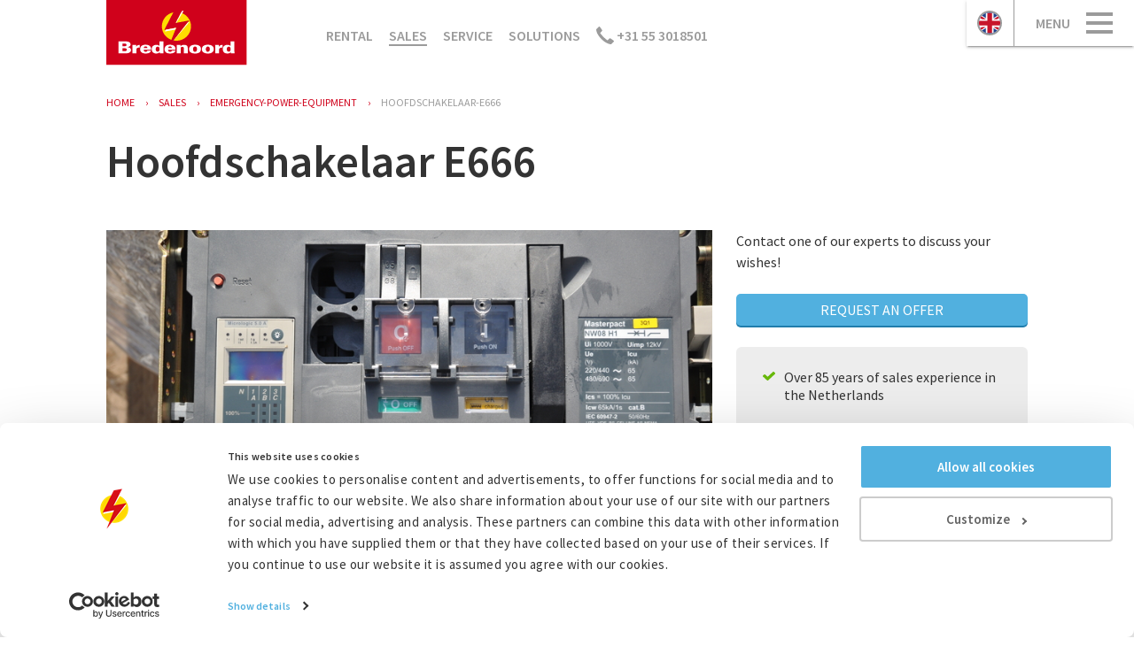

--- FILE ---
content_type: text/html; charset=UTF-8
request_url: https://www.bredenoord.com/en/sales/emergency-power-equipment/hoofdschakelaar-e666/
body_size: 12573
content:
<!doctype html>
<!--[if lt IE 9]>
<html class="no-js lt-ie9 lt-ie8" lang="en"> <![endif]-->
<!--[if gt IE 8]><!-->
<html class="no-js" lang="en"> <!--<![endif]-->
<head class=" en">
      <meta http-equiv="X-UA-Compatible" content="IE=edge">
    <meta name="viewport" content="width=device-width, initial-scale=1.0">

    <link rel="stylesheet" href="/assets/css/style-f81dd74c1a.css">

    <!--[if lt IE 9]>
    <script src="/assets/js/vendor/html5shiv-3ed50bb69a.js"></script>
    <![endif]-->

    <meta name="google-site-verification" content="KsVnGnu4rh091YS2eOBVCCc6dHkmPM5MmWbH1WiYhUw"/>

    <!-- Google Consent Mode -->
    <script data-cookieconsent="ignore">
      window.dataLayer = window.dataLayer || [];

      function gtag() {
        dataLayer.push(arguments)
      }

      gtag('consent', 'default', {
        ad_storage: 'denied',
        analytics_storage: 'denied',
        ad_user_data: 'denied',
        ad_personalization: 'denied',
        functionality_storage: 'denied',
        personalization_storage: 'denied',
        security_storage: 'granted'
      });
      gtag('set', 'ads_data_redaction', true);
    </script>
    <!-- End Google Consent Mode-->

    <!-- Google Tag Manager -->
    <script data-cookieconsent="ignore">(function (w, d, s, l, i) {
        w[l] = w[l] || [];
        w[l].push({
          'gtm.start':
            new Date().getTime(), event: 'gtm.js',
        });
        var f = d.getElementsByTagName(s)[0],
          j = d.createElement(s), dl = l != 'dataLayer' ? '&l=' + l : '';
        j.async = true;
        j.src =
          'https://www.googletagmanager.com/gtm.js?id=' + i + dl;
        f.parentNode.insertBefore(j, f);
      })(window, document, 'script', 'dataLayer', 'GTM-WWS6BV5');
    </script>
    <!-- End Google Tag Manager -->

    <script>
      const testImg = document.createElement('img');
      if (!('srcset' in testImg) || !('sizes' in testImg)) {
        document.createElement('picture');
        const s = document.createElement('script');
        s.setAttribute('src', '/assets/js/vendor/picturefill.min.js');
        if ('async' in s) {
          s.setAttribute('async', 'true');
        }
        document.head.appendChild(s);
      }
    </script>

    <script type="text/plain" data-cookieconsent="marketing">
      var tag = document.createElement('script'),
          firstScriptTag = document.getElementsByTagName('script')[0];
      tag.src = '//www.youtube.com/iframe_api';
      firstScriptTag.parentNode.insertBefore(tag, firstScriptTag);
    </script>

    <script type="text/javascript">
      window.csrfTokenName = "CRAFT_CSRF_TOKEN";
      window.csrfTokenValue = "k8X4Fi_YKUX-7JgeHNXCYuuOjj4hQqKSt8B1WFyS3GobCHFh-utqidqSt2djkG98tYLic0adklqF--1_SjbP-cXtHBME8LFfTV0bJI_fHfo=";
    </script>

    <!--[if lt IE 9]>
    <script type="text/javascript">
      var $buoop = {vs: {i: 8, f: -8, o: -8, s: 7, c: -8}, unsecure: true, c: 4};

      function $buo_f() {
        var e = document.createElement("script");
        e.src = "//browser-update.org/update.min.js";
        document.body.appendChild(e);
      };
      try {
        document.addEventListener("DOMContentLoaded", $buo_f, false)
      } catch (e) {
        window.attachEvent("onload", $buo_f)
      }
    </script>
    <![endif]-->
    <!--[if lte IE 9]>
    <script src="/assets/js/vendor/flexibility-77d10e8b59.js"></script>
    <![endif]-->
  
        

  <link rel="apple-touch-icon" sizes="57x57" href="/assets/images/favicons/apple-touch-icon-57x57-b2924482a5.png">
  <link rel="apple-touch-icon" sizes="60x60" href="/assets/images/favicons/apple-touch-icon-60x60-189ae6af77.png">
  <link rel="apple-touch-icon" sizes="72x72" href="/assets/images/favicons/apple-touch-icon-72x72-d0ff7cbb52.png">
  <link rel="apple-touch-icon" sizes="76x76" href="/assets/images/favicons/apple-touch-icon-76x76-0949d8462a.png">
  <link rel="apple-touch-icon" sizes="114x114" href="/assets/images/favicons/apple-touch-icon-114x114-ddb842c4d2.png">
  <link rel="apple-touch-icon" sizes="120x120" href="/assets/images/favicons/apple-touch-icon-120x120-98f245a9e2.png">
  <link rel="apple-touch-icon" sizes="144x144" href="/assets/images/favicons/apple-touch-icon-144x144-c81261bcd6.png">
  <link rel="apple-touch-icon" sizes="152x152" href="/assets/images/favicons/apple-touch-icon-152x152-c430b9fb38.png">
  <link rel="apple-touch-icon" sizes="180x180" href="/assets/images/favicons/apple-touch-icon-180x180-2f66000295.png">
  <link rel="icon" type="image/png" href="/assets/images/favicons/favicon-32x32-791b582c0b.png" sizes="32x32">
  <link rel="icon" type="image/png" href="/assets/images/favicons/android-chrome-192x192-ab30e5160d.png" sizes="192x192">
  <link rel="icon" type="image/png" href="/assets/images/favicons/favicon-96x96-473c9dd11a.png" sizes="96x96">
  <link rel="icon" type="image/png" href="/assets/images/favicons/favicon-16x16-ffab07ecbd.png" sizes="16x16">
  <link rel="manifest" href="/manifest.json">
  <link rel="mask-icon" href="/assets/images/favicons/safari-pinned-tab-083b688e7c.svg" color="#5bbad5">
  <meta name="msapplication-TileColor" content="#da532c">
  <meta name="msapplication-TileImage" content="/assets/images/favicons/mstile-144x144-9f2900ad70.png">
  <meta name="msapplication-config" content="/browserconfig.xml">
  <meta name="theme-color" content="#A42021">

  
  <title>Hoofdschakelaar E666 | Bredenoord</title><meta name="generator" content="SEOmatic">
<meta name="keywords" content="Emergency-Power-Equipment,Hoofdschakelaar,E666">
<meta name="description" content="In stock; Category: Hoofdschakelaar; Number: E666. Fast delivery, high quality!">
<meta name="referrer" content="no-referrer-when-downgrade">
<meta name="robots" content="all">
<meta content="en" property="og:locale">
<meta content="fr" property="og:locale:alternate">
<meta content="da" property="og:locale:alternate">
<meta content="de" property="og:locale:alternate">
<meta content="nl" property="og:locale:alternate">
<meta content="Bredenoord" property="og:site_name">
<meta content="website" property="og:type">
<meta content="https://www.bredenoord.com/en/sales/emergency-power-equipment/hoofdschakelaar-e666/" property="og:url">
<meta content="Hoofdschakelaar E666" property="og:title">
<meta content="In stock; Category: Hoofdschakelaar; Number: E666. Fast delivery, high quality!" property="og:description">
<meta content="https://www.bredenoord.com/media/default/_1200x630_crop_center-center_82_none/Bredenoord_Produkte__Fokusbild.jpg?mtime=1635256812" property="og:image">
<meta content="1200" property="og:image:width">
<meta content="630" property="og:image:height">
<meta name="twitter:card" content="summary_large_image">
<meta name="twitter:creator" content="@">
<meta name="twitter:title" content="Hoofdschakelaar E666">
<meta name="twitter:description" content="In stock; Category: Hoofdschakelaar; Number: E666. Fast delivery, high quality!">
<meta name="twitter:image" content="https://www.bredenoord.com/media/default/_1200x630_crop_center-center_82_none/Bredenoord_Produkte__Fokusbild.jpg?mtime=1635256812">
<meta name="twitter:image:width" content="1200">
<meta name="twitter:image:height" content="630">
<link href="https://www.bredenoord.com/en/sales/emergency-power-equipment/hoofdschakelaar-e666/" rel="canonical">
<link href="https://www.bredenoord.com/en/" rel="home">
<link href="https://www.bredenoord.com/fr/vente/équipement-électrique-durgence/hoofdschakelaar-e666/" rel="alternate" hreflang="fr">
<link href="https://www.bredenoord.com/dk/købe/nødstrømsudstyr/hoofdschakelaar-e666/" rel="alternate" hreflang="da">
<link href="https://www.bredenoord.com/de/kaufen/notstromausruestung/hoofdschakelaar-e666/" rel="alternate" hreflang="de">
<link href="https://www.bredenoord.com/nl/kopen/noodstroom-equipment/hoofdschakelaar-e666/" rel="alternate" hreflang="nl">
<link href="https://www.bredenoord.com/en/sales/emergency-power-equipment/hoofdschakelaar-e666/" rel="alternate" hreflang="x-default">
<link href="https://www.bredenoord.com/en/sales/emergency-power-equipment/hoofdschakelaar-e666/" rel="alternate" hreflang="en">
<link href="https://www.bredenoord.com/cpresources/732dd072/css/formie-theme.css?v=1753161800" rel="stylesheet"></head>
<body class="">

  
  


<div class="menu-btn-wrapper ">
                    <a class="phone-btn" href="tel:+31 55 3018501">        <svg aria-hidden="true" class="icon icon--phone" width="20" height="20" viewBox="0 0 20 20"
         xmlns="https://www.w3.org/2000/svg">
        <path
            d="M4.106.385l2.38 3.323c.16.23.224.482.19.762-.035.28-.15.518-.343.712L4.31 7.202a36.023 36.023 0 0 0 3.89 4.592 37.185 37.185 0 0 0 4.575 3.888l2.038-2.02c.182-.195.422-.303.72-.326.296-.022.554.046.77.205l3.29 2.33a.91.91 0 0 1 .376.644c.032.27-.04.5-.224.694l-2.793 2.776-.53.017c-.355 0-.883-.093-1.586-.282a20.553 20.553 0 0 1-2.346-.805c-.862-.35-1.89-.94-3.083-1.773-1.194-.834-2.38-1.84-3.554-3.015a25.65 25.65 0 0 1-2.998-3.564c-.834-1.21-1.43-2.223-1.783-3.04a13.62 13.62 0 0 1-.795-2.4C.1 4.34.007 3.825.003 3.58a5.478 5.478 0 0 1 .007-.56L2.788.248c.206-.194.436-.275.693-.24a.9.9 0 0 1 .627.377z"
            fill-rule="evenodd"></path>
    </svg>
    </a>
            

  <a class="js-toggle-menu language-btn language-btn--active"
     href="https://www.bredenoord.com/en/ ">
    <img src="/assets/images/no-rev/flags/en.svg"
         alt="en">
  </a>

  <a href="#" class="menu-btn js-toggle-menu">
    <span class="menu-btn__text">menu</span>
    <span class="hamburger">
      <span class="hamburger__bun"></span>
      <span class="hamburger__bun"></span>
      <span class="hamburger__bun"></span>
    </span>
  </a>
</div>


<nav class="nav nav--side" role="navigation">
  <ul class="nav__list">
    <li class="side-nav__lang-select">
      <a href="#" class="js-toggle-language" title="Toggle languages">
        <span>
          <img class="flag" src="/assets/images/no-rev/flags/en.svg"
               alt="English">
        </span>
        <span>English</span>
        <img class="arrow" alt="Arrow" src="/assets/images/arrow-down-148f039bb1.svg" height="14px"
             style="margin-top: auto; margin-bottom: auto">
      </a>

      <ul>
                                        
          
                                                          
                                                  
          
                                                          
                      <li>
              <a href="https://www.bredenoord.com/nl/kopen/noodstroom-equipment/hoofdschakelaar-e666/" title="Nederlands">
                <span><img class="flag"
                           src="/assets/images/no-rev/flags/nl.svg"
                           alt="Nederlands"></span>
                <span>Nederlands</span>
              </a>
            </li>
                                                  
          
                                                          
                      <li>
              <a href="https://www.bredenoord.com/de/kaufen/notstromausruestung/hoofdschakelaar-e666/" title="Deutsch">
                <span><img class="flag"
                           src="/assets/images/no-rev/flags/de.svg"
                           alt="Deutsch"></span>
                <span>Deutsch</span>
              </a>
            </li>
                                                  
          
                                                          
                      <li>
              <a href="https://www.bredenoord.com/dk/købe/nødstrømsudstyr/hoofdschakelaar-e666/" title="dansk">
                <span><img class="flag"
                           src="/assets/images/no-rev/flags/da.svg"
                           alt="Dansk"></span>
                <span>Dansk</span>
              </a>
            </li>
                                                  
          
                                                          
                      <li>
              <a href="https://www.bredenoord.com/fr/vente/équipement-électrique-durgence/hoofdschakelaar-e666/" title="français">
                <span><img class="flag"
                           src="/assets/images/no-rev/flags/fr.svg"
                           alt="Français"></span>
                <span>Français</span>
              </a>
            </li>
                        </ul>
    </li>
          <li class="side-nav__search">
        <form action="https://www.bredenoord.com/en/search" method="get" class="search--mini">
          <input name="q" type="search" placeholder="Search">
          <button class="button button--search" type="submit"><img src="/assets/images/search-icon-8d14affb48.svg"/>
          </button>
        </form>
      </li>
                      
  <li class="side-nav__item first">
    <a href="https://www.bredenoord.com/en/news/"
       title="News">News</a>
      </li>

                
  <li class="side-nav__item">
    <a href="https://www.bredenoord.com/en/innovations/"
       title="Innovations">Innovations</a>
      </li>

                
  <li class="side-nav__item has-children">
    <a href="https://www.bredenoord.com/en/contact/"
       title="Contact">Contact</a>
          <ul>
        
            
  <li class="side-nav__item">
    <a href="https://www.bredenoord.com/en/rental/rental-team/"
       title="Rental team">Rental team</a>
      </li>

        
            
  <li class="side-nav__item">
    <a href="https://www.bredenoord.com/en/sales/sales-team/"
       title="Sales team">Sales team</a>
      </li>

        
            
  <li class="side-nav__item">
    <a href="https://www.bredenoord.com/en/service/team-service/"
       title="Service team">Service team</a>
      </li>

              </ul>
      </li>

                
  <li class="side-nav__item">
    <a href="https://www.bredenoord.com/en/rental/"
       title="Rental">Rental</a>
      </li>

                
  <li class="side-nav__item side-nav__item--active">
    <a href="https://www.bredenoord.com/en/sales/"
       title="Sales">Sales</a>
      </li>

                
  <li class="side-nav__item">
    <a href="https://www.bredenoord.com/en/service/"
       title="Service">Service</a>
      </li>

                
  <li class="side-nav__item">
    <a href="https://www.bredenoord.com/en/solutions/"
       title="Solutions">Solutions</a>
      </li>

                
  <li class="side-nav__item">
    <a href="https://www.bredenoord.com/en/knowledge/"
       title="Knowledge">Knowledge</a>
      </li>

                
  <li class="side-nav__item">
    <a href="https://www.bredenoord.com/en/cases/"
       title="Cases">Cases</a>
      </li>

                
  <li class="side-nav__item has-children">
    <a href="https://www.bredenoord.com/en/about-bredenoord/"
       title="About Bredenoord">About Bredenoord</a>
          <ul>
        
            
  <li class="side-nav__item">
    <a href="https://www.bredenoord.com/en/history/"
       title="History">History</a>
      </li>

              </ul>
      </li>

                
  <li class="side-nav__item">
    <a href="https://www.bredenoord.com/en/working-at-bredenoord/"
       title="Working at Bredenoord">Working at Bredenoord</a>
      </li>

            </ul>
</nav>
    <div class="modal js-modal"></div>
  <main>
          <header class="header">
    <div class="container">
        <a href="https://www.bredenoord.com/en/" class="logo">
            <img src="/assets/images/logo-05c0fdec98.svg" alt="Bredenoord">
        </a>
                    
  
  <nav class="nav nav--main" role="navigation">
    <ul class="nav__list">
                
  <li class="main-nav__item first">
    <a href="https://www.bredenoord.com/en/rental/"
       title="Rental">Rental</a>
      </li>

                
  <li class="main-nav__item main-nav__item--active">
    <a href="https://www.bredenoord.com/en/sales/"
       title="Sales">Sales</a>
      </li>

                
  <li class="main-nav__item">
    <a href="https://www.bredenoord.com/en/service/"
       title="Service">Service</a>
      </li>

                
  <li class="main-nav__item">
    <a href="https://www.bredenoord.com/en/solutions/"
       title="Solutions">Solutions</a>
      </li>

                              <li class="main-nav__phone">
            <a
              href="tel:+31 55 3018501">        <svg aria-hidden="true" class="icon icon--phone" width="20" height="20" viewBox="0 0 20 20"
         xmlns="https://www.w3.org/2000/svg">
        <path
            d="M4.106.385l2.38 3.323c.16.23.224.482.19.762-.035.28-.15.518-.343.712L4.31 7.202a36.023 36.023 0 0 0 3.89 4.592 37.185 37.185 0 0 0 4.575 3.888l2.038-2.02c.182-.195.422-.303.72-.326.296-.022.554.046.77.205l3.29 2.33a.91.91 0 0 1 .376.644c.032.27-.04.5-.224.694l-2.793 2.776-.53.017c-.355 0-.883-.093-1.586-.282a20.553 20.553 0 0 1-2.346-.805c-.862-.35-1.89-.94-3.083-1.773-1.194-.834-2.38-1.84-3.554-3.015a25.65 25.65 0 0 1-2.998-3.564c-.834-1.21-1.43-2.223-1.783-3.04a13.62 13.62 0 0 1-.795-2.4C.1 4.34.007 3.825.003 3.58a5.478 5.478 0 0 1 .007-.56L2.788.248c.206-.194.436-.275.693-.24a.9.9 0 0 1 .627.377z"
            fill-rule="evenodd"></path>
    </svg>
     +31 55 3018501</a>
          </li>
                  </ul>
  </nav>
            </div>
</header>              
  
      <div class="container">
    <ul class="breadcrumbs" itemscope itemtype="https://schema.org/BreadcrumbList">
    <li itemprop="itemListElement" itemscope
        itemtype="https://schema.org/ListItem" class="breadcrumbs__crumb">
      <a itemprop="url" href="https://www.bredenoord.com/en/">Home</a>
    </li>

                                                            <li itemprop="itemListElement" itemscope
            itemtype="https://schema.org/ListItem" class="breadcrumbs__crumb">
          <a itemprop="url" href="https://www.bredenoord.com/en/sales/#overview?"><span
              itemprop="name">sales</span></a>
        </li>
                                            <li itemprop="itemListElement" itemscope
            itemtype="https://schema.org/ListItem" class="breadcrumbs__crumb">
          <a itemprop="url" href="https://www.bredenoord.com/en/sales/emergency-power-equipment/?"><span
              itemprop="name">emergency-power-equipment</span></a>
        </li>
                                    <li itemprop="itemListElement" itemscope
            itemtype="https://schema.org/ListItem" class="breadcrumbs__crumb">
                                <span itemprop="name">hoofdschakelaar-e666</span>
                  </li>
            </ul>
      </div>
  
    
  
    
          
  <div class="container">
    <div itemscope itemtype="https://schema.org/Product" class="product-detail">
      <h1 id="hoofdschakelaar-e666" itemprop="name">Hoofdschakelaar E666 </h1>
      <div class="product-detail__images">
                            
                        
            <picture class="js-large-pic">
              <source id="large-sizes" media="(min-width: 960px)"
                      srcset="/media/ax-data/E662_E668_001-4_fe834b229d.jpg 610w, /media/ax-data/E662_E668_001-4_4766963a94.jpg 770w, /media/ax-data/E662_E668_001-4_8874dc7f0f.jpg 810w"
                      data-sizes="75vw">
              <source id="mobile-sizes" srcset="/media/ax-data/E662_E668_001-4_3278a0505e.jpg 300w, /media/ax-data/E662_E668_001-4_8549659f55.jpg 570w, /media/ax-data/E662_E668_001-4_f8d6082241.jpg 940w" data-sizes="100vw">

              <img id="ie-img" class="product-detail__img-large "
                   src="data:image/svg+xml;charset=utf-8,%3Csvg%20xmlns%3D%27http%3A%2F%2Fwww.w3.org%2F2000%2Fsvg%27%20width%3D%2716%27%20height%3D%279%27%20style%3D%27background%3Atransparent%27%2F%3E"
                   alt="Hoofdschakelaar E666"/>

            </picture>
                                <div class="product-detail__thumbs">
                                                          
                        
            <img class="product-detail__img-thumb js-thumb-pic product-detail__img-thumb--active"
                 src="/media/ax-data/E662_E668_001-4_2e3eca09a2.jpg" data-large="/media/ax-data/E662_E668_001-4_fe834b229d.jpg 610w, /media/ax-data/E662_E668_001-4_4766963a94.jpg 770w, /media/ax-data/E662_E668_001-4_8874dc7f0f.jpg 810w"
                 data-mobile="/media/ax-data/E662_E668_001-4_3278a0505e.jpg 300w, /media/ax-data/E662_E668_001-4_8549659f55.jpg 570w, /media/ax-data/E662_E668_001-4_f8d6082241.jpg 940w" data-ie="/media/ax-data/E662_E668_001-4_fe834b229d.jpg"
                 alt="Hoofdschakelaar E666">

            
                  
                  
                  
            </div>
          
          <div class="product-detail__images__info">
            <i>* No rights may be derived from images.</i>
          </div>
              </div>
      <div class="product-detail__side-bar">

                
    <p>Contact one of our experts to discuss your wishes!</p>

                <a href="#" class="button button--full button--cta js-showform"
           data-track-event="Button,Open form,Request an offer"
           data-form="enAxForm">Request an offer</a>

        <div class="formswitcher js-formswitcher">
                    <div class="product-sidebar product-sidebar--grey enAxForm js-slidedown js-form-holder"
               data-scroll-offset="125">
                        
    <div class=" enAxForm js-form-holder">
        <h3>Request an offer</h3>

                    
                                                            
                            
                
        <div class="fui-i"><form id="fui-enAxForm-wnluxt" class="fui-form fui-labels-above-input c-form js-formie-form" method="post" enctype="multipart/form-data" accept-charset="utf-8" data-fui-form="{&quot;formHashId&quot;:&quot;fui-enAxForm-wnluxt&quot;,&quot;formId&quot;:319909,&quot;formHandle&quot;:&quot;enAxForm&quot;,&quot;registeredJs&quot;:[{&quot;src&quot;:&quot;https:\/\/www.bredenoord.com\/cpresources\/732dd072\/js\/captchas\/recaptcha-v3.js?v=1753161800&quot;,&quot;module&quot;:&quot;FormieRecaptchaV3&quot;,&quot;settings&quot;:{&quot;siteKey&quot;:&quot;6LdVlf0kAAAAAHMHzgylKX8DeCgWRc4zzo5X4hnA&quot;,&quot;formId&quot;:&quot;fui-enAxForm-wnluxt&quot;,&quot;theme&quot;:&quot;light&quot;,&quot;size&quot;:&quot;normal&quot;,&quot;badge&quot;:&quot;bottomright&quot;,&quot;language&quot;:&quot;en&quot;,&quot;submitMethod&quot;:&quot;page-reload&quot;,&quot;hasMultiplePages&quot;:false,&quot;loadingMethod&quot;:&quot;asyncDefer&quot;,&quot;enterpriseType&quot;:&quot;score&quot;}}],&quot;settings&quot;:{&quot;submitMethod&quot;:&quot;page-reload&quot;,&quot;submitActionMessage&quot;:&quot;&lt;p&gt;Thanks for your inquiry. We will contact you as soon as possible.&lt;\/p&gt;&quot;,&quot;submitActionMessageTimeout&quot;:null,&quot;submitActionMessagePosition&quot;:&quot;top-form&quot;,&quot;submitActionFormHide&quot;:false,&quot;submitAction&quot;:&quot;entry&quot;,&quot;submitActionTab&quot;:&quot;same-tab&quot;,&quot;errorMessage&quot;:&quot;&lt;p&gt;Couldn’t save submission due to errors.&lt;\/p&gt;&quot;,&quot;errorMessagePosition&quot;:&quot;top-form&quot;,&quot;loadingIndicator&quot;:null,&quot;loadingIndicatorText&quot;:null,&quot;validationOnSubmit&quot;:true,&quot;validationOnFocus&quot;:false,&quot;scrollToTop&quot;:true,&quot;hasMultiplePages&quot;:false,&quot;pages&quot;:[{&quot;settings&quot;:{&quot;submitButtonLabel&quot;:&quot;Submit&quot;,&quot;backButtonLabel&quot;:&quot;Back&quot;,&quot;showBackButton&quot;:false,&quot;saveButtonLabel&quot;:&quot;Save&quot;,&quot;showSaveButton&quot;:false,&quot;saveButtonStyle&quot;:&quot;link&quot;,&quot;buttonsPosition&quot;:&quot;left&quot;,&quot;cssClasses&quot;:null,&quot;containerAttributes&quot;:null,&quot;inputAttributes&quot;:null,&quot;enableNextButtonConditions&quot;:false,&quot;nextButtonConditions&quot;:[],&quot;enablePageConditions&quot;:false,&quot;pageConditions&quot;:[],&quot;enableJsEvents&quot;:false,&quot;jsGtmEventOptions&quot;:[]},&quot;id&quot;:5014,&quot;layoutId&quot;:4136,&quot;name&quot;:&quot;Tab 1&quot;,&quot;uid&quot;:&quot;6b028bc6-ccbb-4cf5-98e3-d0a68c0ba2a0&quot;,&quot;userCondition&quot;:null,&quot;elementCondition&quot;:null}],&quot;themeConfig&quot;:{&quot;loading&quot;:{&quot;class&quot;:&quot;fui-loading&quot;},&quot;errorMessage&quot;:{&quot;class&quot;:&quot;fui-error-message&quot;},&quot;disabled&quot;:{&quot;class&quot;:&quot;fui-disabled&quot;},&quot;tabError&quot;:{&quot;class&quot;:&quot;fui-tab-error&quot;},&quot;tabActive&quot;:{&quot;class&quot;:&quot;fui-tab-active&quot;},&quot;tabComplete&quot;:{&quot;class&quot;:&quot;fui-tab-complete&quot;},&quot;successMessage&quot;:{&quot;class&quot;:&quot;fui-success-message&quot;},&quot;alert&quot;:{&quot;class&quot;:&quot;fui-alert&quot;},&quot;alertError&quot;:{&quot;class&quot;:&quot;fui-alert fui-alert-error fui-alert-top-form&quot;,&quot;role&quot;:&quot;alert&quot;,&quot;data-fui-alert&quot;:true},&quot;alertSuccess&quot;:{&quot;class&quot;:&quot;fui-alert fui-alert-success fui-alert-top-form&quot;,&quot;role&quot;:&quot;alert&quot;,&quot;data-fui-alert&quot;:true},&quot;page&quot;:{&quot;id&quot;:&quot;fui-enAxForm-wnluxt-p-5014&quot;,&quot;class&quot;:&quot;fui-page&quot;,&quot;data-index&quot;:&quot;0&quot;,&quot;data-id&quot;:&quot;5014&quot;,&quot;data-fui-page&quot;:true},&quot;progress&quot;:{&quot;class&quot;:&quot;fui-progress&quot;,&quot;data-fui-progress&quot;:true},&quot;tab&quot;:{&quot;class&quot;:&quot;fui-tab&quot;},&quot;success&quot;:{&quot;class&quot;:&quot;fui-success&quot;},&quot;error&quot;:{&quot;class&quot;:&quot;fui-error-message&quot;},&quot;fieldErrors&quot;:{&quot;class&quot;:&quot;fui-errors&quot;},&quot;fieldError&quot;:{&quot;class&quot;:&quot;fui-error-message&quot;}},&quot;redirectUrl&quot;:&quot;https:\/\/www.bredenoord.com\/en\/sales\/thanks\/&quot;,&quot;currentPageId&quot;:5014,&quot;outputJsTheme&quot;:true,&quot;enableUnloadWarning&quot;:true,&quot;enableBackSubmission&quot;:true,&quot;ajaxTimeout&quot;:100,&quot;outputConsoleMessages&quot;:true,&quot;baseActionUrl&quot;:&quot;https:\/\/www.bredenoord.com\/index.php?p=actions&quot;,&quot;refreshTokenUrl&quot;:&quot;https:\/\/www.bredenoord.com\/index.php?p=actions\/formie\/forms\/refresh-tokens&amp;form=FORM_PLACEHOLDER&quot;,&quot;scriptAttributes&quot;:[]}}" data-form-submit-method="page-reload" data-form-submit-action="entry" data-redirect="https://www.bredenoord.com/en/sales/thanks/" data-form-track-event="Form,submit,Request an offer"><input type="hidden" name="CRAFT_CSRF_TOKEN" value="k8X4Fi_YKUX-7JgeHNXCYuuOjj4hQqKSt8B1WFyS3GobCHFh-utqidqSt2djkG98tYLic0adklqF--1_SjbP-cXtHBME8LFfTV0bJI_fHfo=" autocomplete="off"><input type="hidden" name="action" value="formie/submissions/submit"><input type="hidden" name="submitAction" value="submit"><input type="hidden" name="handle" value="enAxForm"><input type="hidden" name="siteId" value="1"><input type="hidden" name="redirect" value="e32ed752fc59b48fbcb85ce6bff84b21a87c39ac36409aca887dce97c3278772https://www.bredenoord.com/en/sales/thanks/"><div class="fui-form-container"><div id="fui-enAxForm-wnluxt-p-5014" class="fui-page" data-index="0" data-id="5014" data-fui-page><div class="fui-page-container"><div class="fui-row fui-page-row" data-fui-field-count="1"><div class="fui-field fui-type-single-line-text fui-label-above-input fui-subfield-label-above-input fui-instructions-above-input fui-field-required fui-page-field" data-field-handle="companyName" data-field-type="single-line-text"><div class="fui-field-container"><label class="fui-label" for="fui-enAxForm-wnluxt-fields-companyName">Company&nbsp;<span class="fui-required" aria-hidden="true">*</span></label><div class="fui-input-container"><input type="text" id="fui-enAxForm-wnluxt-fields-companyName" class="fui-input" name="fields[companyName]" value="" required data-fui-id="enAxForm-companyName"></div></div></div></div><div class="fui-row fui-page-row" data-fui-field-count="1"><div class="fui-field fui-type-single-line-text fui-label-above-input fui-subfield-label-above-input fui-instructions-above-input fui-field-required fui-page-field" data-field-handle="fullName" data-field-type="single-line-text"><div class="fui-field-container"><label class="fui-label" for="fui-enAxForm-wnluxt-fields-fullName">Name&nbsp;<span class="fui-required" aria-hidden="true">*</span></label><div class="fui-input-container"><input type="text" id="fui-enAxForm-wnluxt-fields-fullName" class="fui-input" name="fields[fullName]" value="" required data-fui-id="enAxForm-fullName"></div></div></div></div><div class="fui-row fui-page-row" data-fui-field-count="1"><div class="fui-field fui-type-email fui-label-above-input fui-subfield-label-above-input fui-instructions-above-input fui-field-required fui-page-field" data-field-handle="email" data-field-type="email"><div class="fui-field-container"><label class="fui-label" for="fui-enAxForm-wnluxt-fields-email">E-mail&nbsp;<span class="fui-required" aria-hidden="true">*</span></label><div class="fui-input-container"><input type="email" id="fui-enAxForm-wnluxt-fields-email" class="fui-input" name="fields[email]" value="" autocomplete="email" required data-fui-id="enAxForm-email"></div></div></div></div><div class="fui-row fui-page-row" data-fui-field-count="1"><div class="fui-field fui-type-single-line-text fui-label-above-input fui-subfield-label-above-input fui-instructions-above-input fui-field-required fui-page-field" data-field-handle="phoneNumber" data-field-type="single-line-text"><div class="fui-field-container"><label class="fui-label" for="fui-enAxForm-wnluxt-fields-phoneNumber">Phonenumber&nbsp;<span class="fui-required" aria-hidden="true">*</span></label><div class="fui-input-container"><input type="text" id="fui-enAxForm-wnluxt-fields-phoneNumber" class="fui-input" name="fields[phoneNumber]" value="" required data-fui-id="enAxForm-phoneNumber"></div></div></div></div><div class="fui-row fui-page-row" data-fui-field-count="1"><div class="fui-field fui-type-single-line-text fui-label-above-input fui-subfield-label-above-input fui-instructions-above-input fui-page-field" data-field-handle="country" data-field-type="single-line-text"><div class="fui-field-container"><label class="fui-label" for="fui-enAxForm-wnluxt-fields-country">Country</label><div class="fui-input-container"><input type="text" id="fui-enAxForm-wnluxt-fields-country" class="fui-input" name="fields[country]" value="" data-fui-id="enAxForm-country"></div></div></div></div><div class="fui-row fui-page-row" data-fui-field-count="1"><div class="fui-field fui-type-multi-line-text fui-label-above-input fui-subfield-label-above-input fui-instructions-above-input fui-page-field" data-field-handle="message" data-field-type="multi-line-text"><div class="fui-field-container"><label class="fui-label" for="fui-enAxForm-wnluxt-fields-message">Extra information</label><div class="fui-input-container"><textarea id="fui-enAxForm-wnluxt-fields-message" class="fui-input" name="fields[message]" data-fui-id="enAxForm-message"></textarea></div></div></div></div><div class="fui-row fui-page-row fui-row-empty" data-fui-field-count="0"><div class="fui-field fui-type-hidden fui-label-hidden fui-subfield-label-hidden fui-instructions-above-input fui-hidden fui-page-field" data-field-handle="product" data-field-type="hidden"><div class="fui-field-container"><div class="fui-input-container"><input type="hidden" id="fui-enAxForm-wnluxt-fields-product" name="fields[product]" value="Hoofdschakelaar E666" data-fui-id="enAxForm-product"></div></div></div></div><div class="fui-row fui-page-row fui-row-empty" data-fui-field-count="0"><div class="fui-field fui-type-hidden fui-label-hidden fui-subfield-label-hidden fui-instructions-above-input fui-hidden fui-page-field" data-field-handle="productUrl" data-field-type="hidden"><div class="fui-field-container"><div class="fui-input-container"><input type="hidden" id="fui-enAxForm-wnluxt-fields-productUrl" name="fields[productUrl]" value="https://www.bredenoord.com/en/sales/emergency-power-equipment/hoofdschakelaar-e666/" data-fui-id="enAxForm-productUrl"></div></div></div></div><div class="fui-row fui-page-row fui-row-empty" data-fui-field-count="0"><div class="fui-field fui-type-hidden fui-label-hidden fui-subfield-label-hidden fui-instructions-above-input fui-hidden fui-page-field" data-field-handle="internId" data-field-type="hidden"><div class="fui-field-container"><div class="fui-input-container"><input type="hidden" id="fui-enAxForm-wnluxt-fields-internId" name="fields[internId]" value="E666" data-fui-id="enAxForm-internId"></div></div></div></div><div class="fui-row fui-page-row fui-row-empty" data-fui-field-count="0"><div class="fui-field fui-type-hidden fui-label-hidden fui-subfield-label-hidden fui-instructions-above-input fui-hidden fui-page-field" data-field-handle="priceOption" data-field-type="hidden"><div class="fui-field-container"><div class="fui-input-container"><input type="hidden" id="fui-enAxForm-wnluxt-fields-priceOption" name="fields[priceOption]" value="n.v.t." data-fui-id="enAxForm-priceOption"></div></div></div></div><div class="fui-row fui-page-row fui-row-empty" data-fui-field-count="0"><div class="fui-field fui-type-hidden fui-label-hidden fui-subfield-label-hidden fui-instructions-above-input fui-hidden fui-page-field" data-field-handle="formUrl" data-field-type="hidden"><div class="fui-field-container"><div class="fui-input-container"><input type="hidden" id="fui-enAxForm-wnluxt-fields-formUrl" name="fields[formUrl]" value="https://www.bredenoord.com/en/sales/emergency-power-equipment/hoofdschakelaar-e666/" data-fui-id="enAxForm-formUrl"></div></div></div></div></div><div id="beesknees_3199095014_wrapper" style="display:none;"><label for="beesknees_3199095014">Leave this field blank</label><input type="text" id="beesknees_3199095014" name="beesknees" style="display:none;" /></div><div class="formie-recaptcha-placeholder" data-recaptcha-placeholder></div><div class="fui-btn-wrapper fui-btn-left"><button type="submit" class="button button--cta" data-submit-action="submit">Submit</button></div></div></div></form></div>
    </div>

          </div>
        </div>

                          <div class="product-sidebar product-sidebar--grey usp">
            <ul class="usp__list">
                              <li>Over 85 years of sales experience in the Netherlands</li>
                              <li>A team of experts that will look for individual solutions for your needs</li>
                              <li>Available 24/7</li>
                              <li>Fast service</li>
                              <li>Large supply, ready to deliver</li>
                          </ul>
          </div>
              </div>
            <div class="product-detail__content">
        <h3>Product information</h3>
        <table class="product-detail__table">
                                                                                  <tr>
                    <td>Number</td>
                    <td>
                                                  E666
  
                                          </td>
                  </tr>
                                                                                                                                                                                        <tr>
                    <td>Category</td>
                    <td>
                                                  Hoofdschakelaar
  
                                          </td>
                  </tr>
                                                                                                                                                                                        <tr>
                    <td>Output</td>
                    <td>
                                                  0
      kVA
  
                                          </td>
                  </tr>
                                                                                                                                                                                        <tr>
                    <td>Vermogen Amp</td>
                    <td>
                                                  800
  
                                          </td>
                  </tr>
                                                                                                                            <tr>
                    <td>Aansluiting</td>
                    <td>
                                                  3P
  
                                          </td>
                  </tr>
                                                                                                                                                                                                                                                                                                                                                                                                                                                                                                                                                                                                                                                                                                                                                                                                          <tr>
                    <td>Brand</td>
                    <td>
                                                  M.G.
  
                                          </td>
                  </tr>
                                                                                                                            <tr>
                    <td>Type</td>
                    <td>
                                                  NW08-H1
  
                                          </td>
                  </tr>
                                                                                                                            <tr>
                    <td>Model</td>
                    <td>
                                                  800A
  
                                          </td>
                  </tr>
                                                                                                                                                                                                                                                                                          <tr>
                    <td>Tank capacity</td>
                    <td>
                                              None
                                          </td>
                  </tr>
                                                                                                                                                                                                                                                                                                                                                                                                                                  </table>
      </div>
          </div>
  </div>

  <div class="wrapper wrapper--grey">
    <div class="container">
        <div class="product-navigation">
                                                                                                                                <a href="https://www.bredenoord.com/en/sales/#overview"
                       class="button button--grey">To sales overview ›</a>
                                                                                                                                    <a href="https://www.bredenoord.com/en/sales/emergency-power-equipment/"
                       class="button button--grey">To emergency-power-equipment overview ›</a>
                                    </div>
    </div>
</div>
    
<footer class="footer">
  <div class="container">
    <div class="footer__info">
      <div class="footer__sitemap">
                  <a href="https://www.bredenoord.com/en/sitemap" class="footer__heading">Sitemap</a>
          
                      <ul id="hamburger" class="nav">
                                
  <li class="first">
    <a href="https://www.bredenoord.com/en/news/"
       title="News">News</a>
      </li>

                                
  <li>
    <a href="https://www.bredenoord.com/en/innovations/"
       title="Innovations">Innovations</a>
      </li>

                                
  <li class="has-children">
    <a href="https://www.bredenoord.com/en/contact/"
       title="Contact">Contact</a>
          <ul>
        
            
  <li>
    <a href="https://www.bredenoord.com/en/rental/rental-team/"
       title="Rental team">Rental team</a>
      </li>

        
            
  <li>
    <a href="https://www.bredenoord.com/en/sales/sales-team/"
       title="Sales team">Sales team</a>
      </li>

        
            
  <li>
    <a href="https://www.bredenoord.com/en/service/team-service/"
       title="Service team">Service team</a>
      </li>

              </ul>
      </li>

                                
  <li>
    <a href="https://www.bredenoord.com/en/rental/"
       title="Rental">Rental</a>
      </li>

                                
  <li>
    <a href="https://www.bredenoord.com/en/sales/"
       title="Sales">Sales</a>
      </li>

                                
  <li>
    <a href="https://www.bredenoord.com/en/service/"
       title="Service">Service</a>
      </li>

                                
  <li>
    <a href="https://www.bredenoord.com/en/solutions/"
       title="Solutions">Solutions</a>
      </li>

                                
  <li>
    <a href="https://www.bredenoord.com/en/knowledge/"
       title="Knowledge">Knowledge</a>
      </li>

                                
  <li>
    <a href="https://www.bredenoord.com/en/cases/"
       title="Cases">Cases</a>
      </li>

                                
  <li class="has-children">
    <a href="https://www.bredenoord.com/en/about-bredenoord/"
       title="About Bredenoord">About Bredenoord</a>
          <ul>
        
            
  <li>
    <a href="https://www.bredenoord.com/en/history/"
       title="History">History</a>
      </li>

              </ul>
      </li>

                                
  <li>
    <a href="https://www.bredenoord.com/en/working-at-bredenoord/"
       title="Working at Bredenoord">Working at Bredenoord</a>
      </li>

                          </ul>
                        </div>
              <div class="footer__general">
          <p><strong>Informatie</strong><br><a href="https://www.bredenoord.com/en/disclaimer/">Disclaimer</a><br><a href="https://www.bredenoord.com/en/privacy-statement/">Privacy policy</a><br><a href="https://www.bredenoord.com/en/rental/general-rental-terms-and-conditions/">General rental terms and conditions</a> <br><a href="https://www.bredenoord.com/en/general-sales-agreements/">General sales agreements</a><a href="https://www.bredenoord.com/en/datastatement/"><br>Datastatement</a><br><a href="https://www.bredenoord.com/en/general-purchase-conditions/">Purchase Conditions</a> <br><a href="https://www.bredenoord.com/en/dutch-working-agreements/">Dutch working agreements</a> <br><a href="https://www.bredenoord.com/en/general-dutch-rental-terms-and-conditions/">General Dutch rental terms and conditions</a><br><a href="https://www.bredenoord.com/en/terms-of-use-mijnbredenoord-portal/">Terms of use mybredenoord portal</a></p>
          <a href="#" class="js-manage-cookies"
             title="Manage my cookies">Manage my cookies</a>
        </div>
            <div class="footer__language">
        <span class="footer__heading">Language select</span>
        <p>
          Clicking one of the links below will change the display language of this website.
        </p>
                
        <ul>
                                                                                          <li><a href="https://www.bredenoord.com/en/sales/emergency-power-equipment/hoofdschakelaar-e666/">English</a></li>
                                                                                                                    <li><a href="https://www.bredenoord.com/nl/kopen/noodstroom-equipment/hoofdschakelaar-e666/">Nederlands</a></li>
                                                                                                                    <li><a href="https://www.bredenoord.com/de/kaufen/notstromausruestung/hoofdschakelaar-e666/">Deutsch</a></li>
                                                                                                                    <li><a href="https://www.bredenoord.com/dk/købe/nødstrømsudstyr/hoofdschakelaar-e666/">Dansk</a></li>
                                                                                                                    <li><a href="https://www.bredenoord.com/fr/vente/équipement-électrique-durgence/hoofdschakelaar-e666/">Français</a></li>
                                            </ul>
      </div>
              <div class="footer__contact">
          <p><strong>Contact</strong>
<br><a href="tel:+31 55 3018501">+31 (0) 55 3018501</a><br><a href="#" class="js-modal-open" data-popup="footer">Send us an e-mail</a>
<br>Zutphensestraat 319, <br>7325 WT
Apeldoorn <br>Nederland<br>Postbus 20122<br>7302 HC
Apeldoorn </p>
<p><a href="https://www.bredenoord.com/en/contact/">Bredenoord locations</a><br></p>
        </div>
          </div>
    <div class="footer__flex">
      <div class="footer__social">
                  <a href="https://www.youtube.com/BredenoordNews" rel="external"
             class="social-icon" title="go to Youtube">        <svg aria-hidden="true" class="icon icon--youtube" width="22" height="15" viewBox="0 0 22 15"
         xmlns="https://www.w3.org/2000/svg">
        <path
            d="M8.788 9.92V4.213l5.79 2.864-5.79 2.843zM21.5 3.225s-.21-1.4-.852-2.016C19.834.4 18.92.394 18.5.346 15.504.143 11.006.143 11.006.143h-.01s-4.5 0-7.496.205c-.42.048-1.333.052-2.148.86C.71 1.826.5 3.226.5 3.226S.286 4.868.286 6.512v1.54C.286 9.698.5 11.34.5 11.34s.21 1.4.852 2.016c.815.81 1.885.784 2.362.87C5.43 14.38 11 14.43 11 14.43s4.503-.01 7.5-.214c.42-.048 1.334-.052 2.148-.86.643-.617.852-2.017.852-2.017s.214-1.644.214-3.288v-1.54c0-1.645-.214-3.288-.214-3.288z"
            fill-rule="evenodd"></path>
    </svg>
    </a>
                                  <a href="https://www.facebook.com/Bredenoord.NL/" rel="external"
             class="social-icon" title="go to Facebook">        <svg aria-hidden="true" class="icon icon--facebook" width="15" height="26" viewBox="0 0 15 26"
         xmlns="https://www.w3.org/2000/svg">
        <path
            d="M9.48 26V14.27h3.885l.58-4.57H9.482V6.78c0-1.323.364-2.225 2.236-2.225h2.388V.465c-.414-.056-1.83-.18-3.48-.18-3.442 0-5.8 2.13-5.8 6.042v3.37H.933v4.573h3.893V26H9.48"
            fill-rule="evenodd"></path>
    </svg>
    </a>
                          <a href="https://www.instagram.com/bredenoord_nl/" rel="external"
             class="social-icon" title="go to Instagram">        <svg xmlns="https://www.w3.org/2000/svg" class="icon icon--instagram" width="22" height="22" viewBox="0 0 48 48">
        <path d="M300.063325,13.8784608 C300.063325,6.24845663 306.215089,0.0636604775 313.805146,0.0636604775 L334.194854,0.0636604775 C341.783942,0.0636604775 347.936675,6.24944335 347.936675,13.8784608 L347.936675,34.1215392 C347.936675,41.7515434 341.784911,47.9363395 334.194854,47.9363395 L313.805146,47.9363395 C306.216058,47.9363395 300.063325,41.7505566 300.063325,34.1215392 L300.063325,13.8784608 Z M304.496042,13.8784608 L304.496042,34.1215392 C304.496042,39.2895129 308.664246,43.4801061 313.805146,43.4801061 L334.194854,43.4801061 C339.336725,43.4801061 343.503958,39.2904975 343.503958,34.1215392 L343.503958,13.8784608 C343.503958,8.71048711 339.335754,4.5198939 334.194854,4.5198939 L313.805146,4.5198939 C308.663275,4.5198939 304.496042,8.70950245 304.496042,13.8784608 Z M324.063325,36.8594164 C317.103662,36.8594164 311.461741,31.1875649 311.461741,24.1909814 C311.461741,17.194398 317.103662,11.5225464 324.063325,11.5225464 C331.022987,11.5225464 336.664908,17.194398 336.664908,24.1909814 C336.664908,31.1875649 331.022987,36.8594164 324.063325,36.8594164 Z M324.063325,32.403183 C328.574864,32.403183 332.23219,28.7264551 332.23219,24.1909814 C332.23219,19.6555077 328.574864,15.9787798 324.063325,15.9787798 C319.551785,15.9787798 315.894459,19.6555077 315.894459,24.1909814 C315.894459,28.7264551 319.551785,32.403183 324.063325,32.403183 Z M336.791557,14.2599469 C335.112844,14.2599469 333.751979,12.8918622 333.751979,11.204244 C333.751979,9.51662591 335.112844,8.14854111 336.791557,8.14854111 C338.470269,8.14854111 339.831135,9.51662591 339.831135,11.204244 C339.831135,12.8918622 338.470269,14.2599469 336.791557,14.2599469 Z" transform="translate(-300)"/>
    </svg>
    </a>
                          <a href="https://www.linkedin.com/company/bredenoord" rel="external"
             class="social-icon" title="go to LinkedIn">        <svg aria-hidden="true" class="icon icon--linkedin" width="22" height="22" viewBox="0 0 22 22"
         xmlns="https://www.w3.org/2000/svg">
        <path
            d="M.638 7.388h4.446v14.286H.638V7.388zm2.226-1.95A2.576 2.576 0 1 1 2.86.285a2.576 2.576 0 0 1 .004 5.15zm18.85 16.236h-4.44v-6.948c0-1.657-.03-3.788-2.307-3.788-2.31 0-2.66 1.807-2.66 3.67v7.066H7.87V7.388h4.254V9.34h.062c.594-1.123 2.04-2.307 4.2-2.307 4.498 0 5.328 2.957 5.328 6.806v7.834z"
            fill-rule="evenodd"></path>
    </svg>
    </a>
                      </div>
          </div>
  </div>
</footer>
  </main>

    
      




  <div class="js-modal modal" style="display:none;" data-popup=footer>
      <div class="container">
        <div class="form-popup">

                      <div class="form-popup__header">
              <a href="#" title="Close modal" class="form-popup__header__close js-modal-close">
                <svg xmlns="http://www.w3.org/2000/svg" width="14" height="14" viewBox="0 0 14 14"><title>Close X</title><g fill="none" fill-rule="evenodd" stroke="#9b9b9b" stroke-width="2"><path d="M1 1l12 12M1 13L13 1"></path></g></svg>
              </a>

                                              <div class="form-popup__header__image">
                  <img src="/media/default/415889/22-03-07_Key-Visual_752x480_300dpi_ONLINE_b607181177.jpg" alt="22 03 07 Key Visual 752x480 300dpi ONLINE">
                </div>
                            <div class="form-popup__header__body">
                                  <div class="form-popup__header__body__title">
                    Bredenoord
                  </div>
                                                  <div class="form-popup__header__body__subtitle">
                    Our energy, your power
                  </div>
                              </div>
            </div>
                    <div class="form-popup__body">
                                      
                          <p class="form-popup__body__title">
                Contact
              </p>
            
            <div class="form-popup__body__form">
                          
                                                                                            
              <div class="fui-i"><form id="fui-enPopupForm-cmspyv" class="fui-form fui-labels-above-input fui-validate-on-focus c-form js-formie-form" method="post" enctype="multipart/form-data" accept-charset="utf-8" data-fui-form="{&quot;formHashId&quot;:&quot;fui-enPopupForm-cmspyv&quot;,&quot;formId&quot;:488694,&quot;formHandle&quot;:&quot;enPopupForm&quot;,&quot;registeredJs&quot;:[{&quot;src&quot;:&quot;https:\/\/www.bredenoord.com\/cpresources\/732dd072\/js\/captchas\/recaptcha-v3.js?v=1753161800&quot;,&quot;module&quot;:&quot;FormieRecaptchaV3&quot;,&quot;settings&quot;:{&quot;siteKey&quot;:&quot;6LdVlf0kAAAAAHMHzgylKX8DeCgWRc4zzo5X4hnA&quot;,&quot;formId&quot;:&quot;fui-enPopupForm-cmspyv&quot;,&quot;theme&quot;:&quot;light&quot;,&quot;size&quot;:&quot;normal&quot;,&quot;badge&quot;:&quot;bottomright&quot;,&quot;language&quot;:&quot;en&quot;,&quot;submitMethod&quot;:&quot;ajax&quot;,&quot;hasMultiplePages&quot;:false,&quot;loadingMethod&quot;:&quot;asyncDefer&quot;,&quot;enterpriseType&quot;:&quot;score&quot;}}],&quot;settings&quot;:{&quot;submitMethod&quot;:&quot;ajax&quot;,&quot;submitActionMessage&quot;:&quot;&lt;p&gt;Thank you for contacting us! Our team will get in touch shortly to follow up on your message.&lt;\/p&gt;&quot;,&quot;submitActionMessageTimeout&quot;:null,&quot;submitActionMessagePosition&quot;:&quot;top-form&quot;,&quot;submitActionFormHide&quot;:false,&quot;submitAction&quot;:&quot;entry&quot;,&quot;submitActionTab&quot;:&quot;same-tab&quot;,&quot;errorMessage&quot;:&quot;&lt;p&gt;Couldn’t save submission due to errors.&lt;\/p&gt;&quot;,&quot;errorMessagePosition&quot;:&quot;top-form&quot;,&quot;loadingIndicator&quot;:&quot;spinner&quot;,&quot;loadingIndicatorText&quot;:null,&quot;validationOnSubmit&quot;:true,&quot;validationOnFocus&quot;:true,&quot;scrollToTop&quot;:true,&quot;hasMultiplePages&quot;:false,&quot;pages&quot;:[{&quot;settings&quot;:{&quot;submitButtonLabel&quot;:&quot;Contact us&quot;,&quot;backButtonLabel&quot;:&quot;Back&quot;,&quot;showBackButton&quot;:false,&quot;saveButtonLabel&quot;:&quot;Save&quot;,&quot;showSaveButton&quot;:false,&quot;saveButtonStyle&quot;:&quot;link&quot;,&quot;buttonsPosition&quot;:&quot;left&quot;,&quot;cssClasses&quot;:null,&quot;containerAttributes&quot;:[],&quot;inputAttributes&quot;:[],&quot;enableNextButtonConditions&quot;:false,&quot;nextButtonConditions&quot;:{&quot;showRule&quot;:&quot;show&quot;,&quot;conditionRule&quot;:&quot;all&quot;,&quot;conditions&quot;:[]},&quot;enablePageConditions&quot;:false,&quot;pageConditions&quot;:[],&quot;enableJsEvents&quot;:false,&quot;jsGtmEventOptions&quot;:[{&quot;label&quot;:&quot;event&quot;,&quot;value&quot;:&quot;formPageSubmission&quot;},{&quot;label&quot;:&quot;formId&quot;,&quot;value&quot;:&quot;popupForm&quot;},{&quot;label&quot;:&quot;pageId&quot;,&quot;value&quot;:&quot;new1588305407&quot;},{&quot;label&quot;:&quot;pageIndex&quot;,&quot;value&quot;:0}]},&quot;id&quot;:5578,&quot;layoutId&quot;:4239,&quot;name&quot;:&quot;Page 1&quot;,&quot;uid&quot;:&quot;f362d509-3665-42b2-a45a-3420b78252d4&quot;,&quot;userCondition&quot;:null,&quot;elementCondition&quot;:null}],&quot;themeConfig&quot;:{&quot;loading&quot;:{&quot;class&quot;:&quot;fui-loading&quot;},&quot;errorMessage&quot;:{&quot;class&quot;:&quot;fui-error-message&quot;},&quot;disabled&quot;:{&quot;class&quot;:&quot;fui-disabled&quot;},&quot;tabError&quot;:{&quot;class&quot;:&quot;fui-tab-error&quot;},&quot;tabActive&quot;:{&quot;class&quot;:&quot;fui-tab-active&quot;},&quot;tabComplete&quot;:{&quot;class&quot;:&quot;fui-tab-complete&quot;},&quot;successMessage&quot;:{&quot;class&quot;:&quot;fui-success-message&quot;},&quot;alert&quot;:{&quot;class&quot;:&quot;fui-alert&quot;},&quot;alertError&quot;:{&quot;class&quot;:&quot;fui-alert fui-alert-error fui-alert-top-form&quot;,&quot;role&quot;:&quot;alert&quot;,&quot;data-fui-alert&quot;:true},&quot;alertSuccess&quot;:{&quot;class&quot;:&quot;fui-alert fui-alert-success fui-alert-top-form&quot;,&quot;role&quot;:&quot;alert&quot;,&quot;data-fui-alert&quot;:true},&quot;page&quot;:{&quot;id&quot;:&quot;fui-enPopupForm-cmspyv-p-5578&quot;,&quot;class&quot;:&quot;fui-page&quot;,&quot;data-index&quot;:&quot;0&quot;,&quot;data-id&quot;:&quot;5578&quot;,&quot;data-fui-page&quot;:true},&quot;progress&quot;:{&quot;class&quot;:&quot;fui-progress&quot;,&quot;data-fui-progress&quot;:true},&quot;tab&quot;:{&quot;class&quot;:&quot;fui-tab&quot;},&quot;success&quot;:{&quot;class&quot;:&quot;fui-success&quot;},&quot;error&quot;:{&quot;class&quot;:&quot;fui-error-message&quot;},&quot;fieldErrors&quot;:{&quot;class&quot;:&quot;fui-errors&quot;},&quot;fieldError&quot;:{&quot;class&quot;:&quot;fui-error-message&quot;}},&quot;redirectUrl&quot;:&quot;https:\/\/www.bredenoord.com\/en\/general-thanks\/&quot;,&quot;currentPageId&quot;:5578,&quot;outputJsTheme&quot;:true,&quot;enableUnloadWarning&quot;:true,&quot;enableBackSubmission&quot;:true,&quot;ajaxTimeout&quot;:100,&quot;outputConsoleMessages&quot;:true,&quot;baseActionUrl&quot;:&quot;https:\/\/www.bredenoord.com\/index.php?p=actions&quot;,&quot;refreshTokenUrl&quot;:&quot;https:\/\/www.bredenoord.com\/index.php?p=actions\/formie\/forms\/refresh-tokens&amp;form=FORM_PLACEHOLDER&quot;,&quot;scriptAttributes&quot;:[]}}" data-form-submit-method="ajax" data-form-submit-action="entry" data-loading-indicator="spinner" data-redirect="https://www.bredenoord.com/en/general-thanks/" data-form-track-event="Form,submit,EN Popup Form"><input type="hidden" name="CRAFT_CSRF_TOKEN" value="k8X4Fi_YKUX-7JgeHNXCYuuOjj4hQqKSt8B1WFyS3GobCHFh-utqidqSt2djkG98tYLic0adklqF--1_SjbP-cXtHBME8LFfTV0bJI_fHfo=" autocomplete="off"><input type="hidden" name="action" value="formie/submissions/submit"><input type="hidden" name="submitAction" value="submit"><input type="hidden" name="handle" value="enPopupForm"><input type="hidden" name="siteId" value="1"><input type="hidden" name="redirect" value="284758dbd76247a38f46f45f54d9714d5ca19c9e5da0010b0588b0f7bfa73341https://www.bredenoord.com/en/general-thanks/"><div class="fui-form-container"><div id="fui-enPopupForm-cmspyv-p-5578" class="fui-page" data-index="0" data-id="5578" data-fui-page><div class="fui-page-container"><div class="fui-row fui-page-row" data-fui-field-count="1"><div class="fui-field fui-type-name fui-label-hidden fui-subfield-label-above-input fui-instructions-above-input fui-page-field" data-field-handle="yourName" data-field-type="name"><fieldset class="fui-fieldset fui-subfield-fieldset"><legend class="fui-legend" data-fui-sr-only>Name</legend><div class="fui-input-container"><div class="fui-field-rows"><div class="fui-row" data-fui-field-count="2"><div class="fui-field fui-type-single-line-text fui-label-above-input fui-subfield-label-above-input fui-instructions-above-input fui-field-required fui-name-first-name" data-field-handle="firstName" data-field-type="single-line-text"><div class="fui-field-container"><label class="fui-label" for="fui-enPopupForm-cmspyv-fields-yourName-firstName">Firstname&nbsp;<span class="fui-required" aria-hidden="true">*</span></label><div class="fui-input-container"><input type="text" id="fui-enPopupForm-cmspyv-fields-yourName-firstName" class="fui-input" name="fields[yourName][firstName]" value="" required autocomplete="given-name" data-fui-id="enPopupForm-yourName-firstName"></div></div></div><div class="fui-field fui-type-single-line-text fui-label-above-input fui-subfield-label-above-input fui-instructions-above-input fui-field-required fui-name-last-name" data-field-handle="lastName" data-field-type="single-line-text"><div class="fui-field-container"><label class="fui-label" for="fui-enPopupForm-cmspyv-fields-yourName-lastName">Surname&nbsp;<span class="fui-required" aria-hidden="true">*</span></label><div class="fui-input-container"><input type="text" id="fui-enPopupForm-cmspyv-fields-yourName-lastName" class="fui-input" name="fields[yourName][lastName]" value="" required autocomplete="family-name" data-fui-id="enPopupForm-yourName-lastName"></div></div></div></div></div></div></fieldset></div></div><div class="fui-row fui-page-row" data-fui-field-count="1"><div class="fui-field fui-type-email fui-label-above-input fui-subfield-label-above-input fui-instructions-above-input fui-field-required fui-page-field" data-field-handle="emailAddress" data-field-type="email"><div class="fui-field-container"><label class="fui-label" for="fui-enPopupForm-cmspyv-fields-emailAddress">E-mail&nbsp;<span class="fui-required" aria-hidden="true">*</span></label><div class="fui-input-container"><input type="email" id="fui-enPopupForm-cmspyv-fields-emailAddress" class="fui-input" name="fields[emailAddress]" value="" placeholder="name@company.com" autocomplete="email" required data-fui-id="enPopupForm-emailAddress"></div></div></div></div><div class="fui-row fui-page-row" data-fui-field-count="1"><div class="fui-field fui-type-single-line-text fui-label-above-input fui-subfield-label-above-input fui-instructions-above-input fui-field-required fui-page-field" data-field-handle="onderwerp" data-field-type="single-line-text"><div class="fui-field-container"><label class="fui-label" for="fui-enPopupForm-cmspyv-fields-onderwerp">Subject&nbsp;<span class="fui-required" aria-hidden="true">*</span></label><div class="fui-input-container"><input type="text" id="fui-enPopupForm-cmspyv-fields-onderwerp" class="fui-input" name="fields[onderwerp]" value="" placeholder="Subject" required data-fui-id="enPopupForm-onderwerp"></div></div></div></div><div class="fui-row fui-page-row" data-fui-field-count="1"><div class="fui-field fui-type-multi-line-text fui-label-above-input fui-subfield-label-above-input fui-instructions-above-input fui-field-required fui-page-field" data-field-handle="message" data-field-type="multi-line-text"><div class="fui-field-container"><label class="fui-label" for="fui-enPopupForm-cmspyv-fields-message">Your question&nbsp;<span class="fui-required" aria-hidden="true">*</span></label><div class="fui-input-container"><textarea id="fui-enPopupForm-cmspyv-fields-message" class="fui-input" name="fields[message]" required data-fui-id="enPopupForm-message"></textarea></div></div></div></div><div class="fui-row fui-page-row fui-row-empty" data-fui-field-count="0"><div class="fui-field fui-type-hidden fui-label-hidden fui-subfield-label-hidden fui-instructions-above-input fui-hidden fui-page-field" data-field-handle="emailReceiver" data-field-type="hidden"><div class="fui-field-container"><div class="fui-input-container"><input type="hidden" id="fui-enPopupForm-cmspyv-fields-emailReceiver" name="fields[emailReceiver]" value="info@bredenoord.com" data-fui-id="enPopupForm-emailReceiver"></div></div></div></div><div class="fui-row fui-page-row fui-row-empty" data-fui-field-count="0"><div class="fui-field fui-type-hidden fui-label-hidden fui-subfield-label-hidden fui-instructions-above-input fui-hidden fui-page-field" data-field-handle="formUrl" data-field-type="hidden"><div class="fui-field-container"><div class="fui-input-container"><input type="hidden" id="fui-enPopupForm-cmspyv-fields-formUrl" name="fields[formUrl]" value="https://www.bredenoord.com/en/sales/emergency-power-equipment/hoofdschakelaar-e666/" data-fui-id="enPopupForm-formUrl"></div></div></div></div></div><div class="formie-recaptcha-placeholder" data-recaptcha-placeholder></div><div id="beesknees_4886945578_wrapper" style="display:none;"><label for="beesknees_4886945578">Leave this field blank</label><input type="text" id="beesknees_4886945578" name="beesknees" style="display:none;" /></div><div class="fui-btn-wrapper fui-btn-left"><button type="submit" class="button button--cta" data-submit-action="submit">Contact us</button></div></div></div></form></div>
            </div>
          </div>
        </div>
      </div>
  </div>
  
<script src="/assets/js/main-30b713b37d.js"></script>
<script type="text/javascript">window.FormieTranslations={"File {filename} must be smaller than {filesize} MB.":"File {filename} must be smaller than {filesize} MB.","File must be smaller than {filesize} MB.":"File must be smaller than {filesize} MB.","File must be larger than {filesize} MB.":"File must be larger than {filesize} MB.","Choose up to {files} files.":"Choose up to {files} files.","{startTag}{num}{endTag} character left":"{startTag}{num}{endTag} character left","{startTag}{num}{endTag} characters left":"{startTag}{num}{endTag} characters left","{startTag}{num}{endTag} word left":"{startTag}{num}{endTag} word left","{startTag}{num}{endTag} words left":"{startTag}{num}{endTag} words left","This field is required.":"This field is required.","Please select a value.":"Please select a value.","Please select at least one value.":"Please select at least one value.","Please fill out this field.":"Please fill out this field.","Please enter a valid email address.":"Please enter a valid email address.","Please enter a URL.":"Please enter a URL.","Please enter a number":"Please enter a number","Please match the following format: #rrggbb":"Please match the following format: #rrggbb","Please use the YYYY-MM-DD format":"Please use the YYYY-MM-DD format","Please use the 24-hour time format. Ex. 23:00":"Please use the 24-hour time format. Ex. 23:00","Please use the YYYY-MM format":"Please use the YYYY-MM format","Please match the requested format.":"Please match the requested format.","Please select a value that is no more than {max}.":"Please select a value that is no more than {max}.","Please select a value that is no less than {min}.":"Please select a value that is no less than {min}.","Please shorten this text to no more than {maxLength} characters. You are currently using {length} characters.":"Please shorten this text to no more than {maxLength} characters. You are currently using {length} characters.","Please lengthen this text to {minLength} characters or more. You are currently using {length} characters.":"Please lengthen this text to {minLength} characters or more. You are currently using {length} characters.","There was an error with this field.":"There was an error with this field.","Unable to parse response `{e}`.":"Unable to parse response `{e}`.","Are you sure you want to leave?":"Are you sure you want to leave?","The request timed out.":"The request timed out.","The request encountered a network error. Please try again.":"The request encountered a network error. Please try again.","Invalid number":"Invalid number","Invalid country code":"Invalid country code","Too short":"Too short","Too long":"Too long","Missing Authorization ID for approval.":"Missing Authorization ID for approval.","Payment authorized. Finalize the form to complete payment.":"Payment authorized. Finalize the form to complete payment.","Unable to authorize payment. Please try again.":"Unable to authorize payment. Please try again."};</script>
<script type="application/ld+json">{"@context":"https://schema.org","@graph":[{"@type":"WebPage","author":{"@id":"#identity"},"copyrightHolder":{"@id":"#identity"},"copyrightYear":"2025","creator":{"@id":"#creator"},"dateCreated":"2025-07-19T08:00:38+02:00","dateModified":"2025-07-19T08:00:38+02:00","datePublished":"2025-07-19T08:00:00+02:00","description":"In stock; Category: Hoofdschakelaar; Number: E666. Fast delivery, high quality!","headline":"Hoofdschakelaar E666","image":{"@type":"ImageObject","url":"https://www.bredenoord.com/media/default/_1200x630_crop_center-center_82_none/Bredenoord_Produkte__Fokusbild.jpg?mtime=1635256812"},"inLanguage":"en","mainEntityOfPage":"https://www.bredenoord.com/en/sales/emergency-power-equipment/hoofdschakelaar-e666/","name":"Hoofdschakelaar E666","publisher":{"@id":"#creator"},"url":"https://www.bredenoord.com/en/sales/emergency-power-equipment/hoofdschakelaar-e666/"},{"@id":"#identity","@type":"Organization"},{"@id":"#creator","@type":"Organization"},{"@type":"BreadcrumbList","description":"Breadcrumbs list","itemListElement":[{"@type":"ListItem","item":"https://www.bredenoord.com/en/","name":"Homepage","position":1},{"@type":"ListItem","item":"https://www.bredenoord.com/en/sales/","name":"Sales","position":2},{"@type":"ListItem","item":"https://www.bredenoord.com/en/sales/emergency-power-equipment/","name":"Emergency power supply and spare parts for gensets","position":3},{"@type":"ListItem","item":"https://www.bredenoord.com/en/sales/emergency-power-equipment/hoofdschakelaar-e666/","name":"Hoofdschakelaar E666","position":4}],"name":"Breadcrumbs"}]}</script><script type="text/javascript" src="https://www.bredenoord.com/cpresources/732dd072/js/formie.js?v=1753161800" defer></script></body>
</html>


--- FILE ---
content_type: image/svg+xml
request_url: https://www.bredenoord.com/assets/images/no-rev/flags/de.svg
body_size: 207
content:
<svg width="28" height="28" viewBox="0 0 28 28" xmlns="http://www.w3.org/2000/svg"
     xmlns:xlink="http://www.w3.org/1999/xlink">
    <title>Duits</title>
    <defs>
        <rect id="a" width="42.311" height="30.222" rx="2"/>
    </defs>
    <g transform="translate(-7 -1)" fill="none" fill-rule="evenodd">
        <mask id="b" fill="#fff">
            <use xlink:href="#a"/>
        </mask>
        <use fill="#ED4C49" xlink:href="#a"/>
        <path fill="#FFD128" mask="url(#b)" d="M0 20.148h42.31v10.074H0z"/>
        <path fill="#292929" mask="url(#b)" d="M0 0h42.31v10.074H0z"/>
    </g>
</svg>

--- FILE ---
content_type: image/svg+xml
request_url: https://www.bredenoord.com/assets/images/no-rev/flags/en.svg
body_size: 448
content:
<svg width="28" height="28" viewBox="0 0 28 28" xmlns="http://www.w3.org/2000/svg"
     xmlns:xlink="http://www.w3.org/1999/xlink">
    <title>Engels</title>
    <defs>
        <rect id="a" width="42.311" height="30.222" rx="2"/>
    </defs>
    <g transform="translate(-7 -1)" fill="none" fill-rule="evenodd">
        <mask id="b" fill="#fff">
            <use xlink:href="#a"/>
        </mask>
        <use fill="#22438B" xlink:href="#a"/>
        <path d="M6.044 2.015l-4.082.053.053 3.976 34.215 22.22 4.104-.075-.074-3.956L6.044 2.014z" fill="#FFF"
              mask="url(#b)"/>
        <path d="M4.03 2.015L2.015 4.03l36.267 24.177 2.014-2.014L4.03 2.015z" fill="#C7152A" mask="url(#b)"/>
        <path d="M36.267 2.015h4.03v4.03s-23.673 14.9-34.216 22.22c-.127.088-4.024.005-4.024.005l-.314-3.835 34.525-22.42z"
              fill="#FFF" mask="url(#b)"/>
        <path d="M38.368 1.96l1.928 2.07L4.03 28.207l-2.015-2.014L38.368 1.96z" fill="#C7152A" mask="url(#b)"/>
        <path d="M16.12 2.015h10.073v8.06h14.103v10.073H26.193v8.06H16.12v-8.06H2.014V10.074H16.12v-8.06z" fill="#FFF"
              mask="url(#b)"/>
        <path d="M18.133 2.015h6.045V12.09h16.118v6.043H24.178v10.074h-6.045V18.133H2.015V12.09h16.118V2.014z"
              fill="#C7152A" mask="url(#b)"/>
    </g>
</svg>

--- FILE ---
content_type: image/svg+xml
request_url: https://www.bredenoord.com/assets/images/icn-check.svg
body_size: 391
content:
<svg xmlns="http://www.w3.org/2000/svg" width="17" height="12" viewBox="0 0 17 12">
  <path fill="#67B80A" fill-rule="evenodd" d="M1154.20137,648.282801 C1153.99675,648.094226 1153.74797,648 1153.45558,648 C1153.16305,648 1152.91428,648.094226 1152.70966,648.282801 L1145.51485,654.919257 L1142.29034,651.939373 C1142.08559,651.750798 1141.83695,651.656573 1141.54455,651.656573 C1141.25203,651.656573 1141.00339,651.750798 1140.79863,651.939373 L1139.30706,653.313083 C1139.10231,653.501658 1139,653.730651 1139,654.000062 C1139,654.269349 1139.10231,654.498466 1139.30706,654.686917 L1143.27736,658.343489 L1144.76907,659.717199 C1144.97369,659.905774 1145.22233,660 1145.51485,660 C1145.80724,660 1146.05588,659.90565 1146.26064,659.717199 L1147.75234,658.343489 L1155.69294,651.030344 C1155.89756,650.841769 1156,650.612776 1156,650.343365 C1156.00013,650.074079 1155.89756,649.845086 1155.69294,649.656511 L1154.20137,648.282801 Z" transform="translate(-1139 -648)"/>
</svg>
